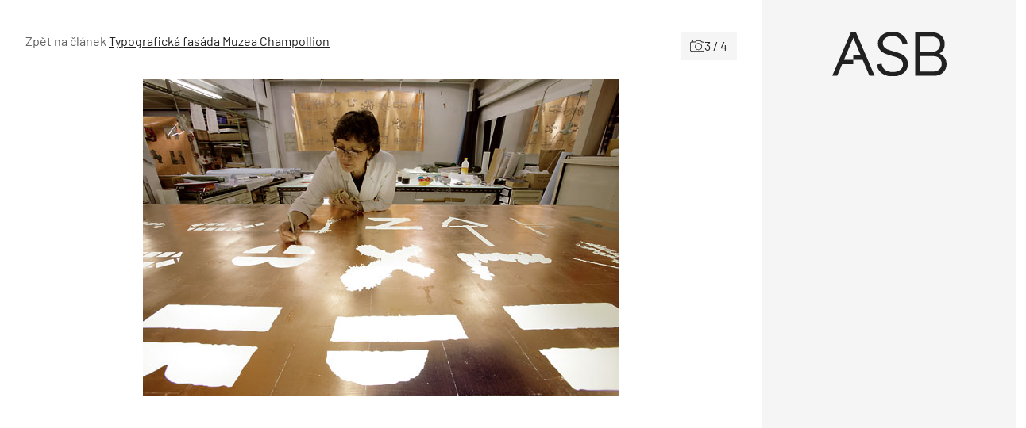

--- FILE ---
content_type: text/html; charset=utf-8
request_url: https://www.google.com/recaptcha/api2/aframe
body_size: 267
content:
<!DOCTYPE HTML><html><head><meta http-equiv="content-type" content="text/html; charset=UTF-8"></head><body><script nonce="EBGPVlro5wr1NkYjplGbQw">/** Anti-fraud and anti-abuse applications only. See google.com/recaptcha */ try{var clients={'sodar':'https://pagead2.googlesyndication.com/pagead/sodar?'};window.addEventListener("message",function(a){try{if(a.source===window.parent){var b=JSON.parse(a.data);var c=clients[b['id']];if(c){var d=document.createElement('img');d.src=c+b['params']+'&rc='+(localStorage.getItem("rc::a")?sessionStorage.getItem("rc::b"):"");window.document.body.appendChild(d);sessionStorage.setItem("rc::e",parseInt(sessionStorage.getItem("rc::e")||0)+1);localStorage.setItem("rc::h",'1763211757452');}}}catch(b){}});window.parent.postMessage("_grecaptcha_ready", "*");}catch(b){}</script></body></html>

--- FILE ---
content_type: text/css; charset=utf-8
request_url: https://www.asb-portal.cz/wp-content/cache/min/1/wp-content/plugins/custom-partneri/style.css?ver=1762773811
body_size: 193
content:
.partners__title{font-size:14px;color:#999;margin:0 0 20px 0}.partners__resp-img-line{width:100%;clear:both}.partners__resp-img-line ul{list-style:none;padding:0;margin:0}.partners__resp-img-line ul li{display:inline-block;width:50%;height:50px;position:relative;margin:0}.partners__resp-img-line ul li a{display:block;width:100%;height:100%}.partners__resp-img-line ul li a img{width:auto;height:auto;max-width:150px!important;max-height:100%;position:absolute;top:50%;left:50%;-moz-transform:translateX(-50%) translateY(-50%);-webkit-transform:translateX(-50%) translateY(-50%);transform:translateX(-50%) translateY(-50%)}@media (min-width:420px){.partners__resp-img-line>ul>li{width:49.3%}}@media (min-width:768px){.partners__resp-img-line>ul>li{width:24.3%}}

--- FILE ---
content_type: image/svg+xml
request_url: https://www.asb-portal.cz/wp-content/themes/asb/assets/img/asb-logo.svg
body_size: 492
content:
<svg id="asb-logo" xmlns="http://www.w3.org/2000/svg" width="144" height="55.615" viewBox="0 0 144 55.615">
  <path id="Path_1" data-name="Path 1" d="M46.892,55.06h6.488L29.9.983H23.485L0,55.06H6.258l6.181-14.369H26.554V35.206h-11.8L26.573,7.86l9.4,21.842H26.55v5.5H38.342ZM63.719,14.5c0-5.177,4.865-8.962,11.819-8.962,7.262,0,12.131,4.481,13.058,10.585l6.1-1.238C93.385,6.391,86.2.21,75.615.21,65.185.21,57.538,6.468,57.538,14.733c0,19.854,31.6,11.358,31.6,26.342,0,5.408-5.177,9.346-12.823,9.346-8.035,0-13.135-3.862-14.138-10.508l-6.027,1.235c1.235,9.038,9.038,14.677,20.008,14.677,10.738,0,19.158-6.1,19.158-14.912,0-20.773-31.592-12.042-31.592-26.412m72.246,1.312c0,5.408-4.173,9.581-10.2,9.581h-15.3V6.314h15.3c6.023,0,10.2,4.173,10.2,9.5M110.473,30.648h17.3c5.95,0,10.119,4.092,10.119,9.5,0,5.331-4.173,9.581-10.119,9.581h-17.3Zm31.208-15.219c0-8.188-6.412-14.446-15.527-14.446H104.523V55.06h23.95C137.588,55.06,144,48.8,144,40.614a13.823,13.823,0,0,0-8.962-13.135,13.908,13.908,0,0,0,6.642-12.05" transform="translate(0 -0.21)" fill="#212121"/>
</svg>
